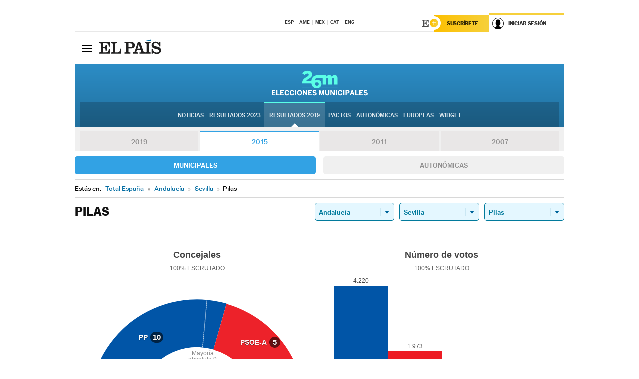

--- FILE ---
content_type: application/x-javascript;charset=utf-8
request_url: https://smetrics.elpais.com/id?d_visid_ver=5.5.0&d_fieldgroup=A&mcorgid=2387401053DB208C0A490D4C%40AdobeOrg&mid=29557696698312527985268182550871952549&ts=1766403675609
body_size: -39
content:
{"mid":"29557696698312527985268182550871952549"}

--- FILE ---
content_type: application/x-javascript
request_url: https://resultados.elpais.com/elecciones/2011/municipales/01/41/75.js2
body_size: 145
content:
EPETjsonElectionsCallback({"nombre_disputado":"concejales","ts":"0","tipo_sitio":"5","convocatoria":"2011","resultados":{"partido":[{"votos_porciento":"45.44","votos_numero":"3622","electos":"8","id_partido":"3076","nombre":"PP"},{"votos_porciento":"39.15","votos_numero":"3121","electos":"7","id_partido":"3223","nombre":"P.S.O.E. DE ANDALUCÍA"},{"votos_porciento":"11.7","votos_numero":"933","electos":"2","id_partido":"2521","nombre":"IULV-CA"},{"votos_porciento":"2.85","votos_numero":"227","electos":"0","id_partido":"2824","nombre":"P.A."}],"numero_partidos":"4"},"porciento_escrutado":"100","votos":{"abstenciones":{"porcentaje":"19.19","cantidad":"1914"},"blancos":{"porcentaje":"0.85","cantidad":"68"},"nulos":{"porcentaje":"1.1","cantidad":"89"},"contabilizados":{"porcentaje":"80.81","cantidad":"8060"}},"num_a_elegir":"17","nombre_lugar":"Ayuntamiento","id":"75","nombre_sitio":"Pilas"});

--- FILE ---
content_type: application/x-javascript
request_url: https://resultados.elpais.com/elecciones/2015/municipales/01/41/75.js2
body_size: 28
content:
EPETjsonElectionsCallback({"nombre_disputado":"concejales","ts":"0","tipo_sitio":"5","convocatoria":"2015","resultados":{"partido":[{"votos_porciento":"56.24","votos_numero":"4220","electos":"10","id_partido":"4252","nombre":"PP"},{"votos_porciento":"26.3","votos_numero":"1973","electos":"5","id_partido":"4330","nombre":"PSOE-A"},{"votos_porciento":"13.34","votos_numero":"1001","electos":"2","id_partido":"3465","nombre":"IULV-CA"},{"votos_porciento":"3.15","votos_numero":"236","electos":"0","id_partido":"4100","nombre":"PA"}],"numero_partidos":"4"},"porciento_escrutado":"100","votos":{"abstenciones":{"porcentaje":"25.89","cantidad":"2660"},"blancos":{"porcentaje":"0.97","cantidad":"73"},"nulos":{"porcentaje":"1.46","cantidad":"111"},"contabilizados":{"porcentaje":"74.11","cantidad":"7614"}},"num_a_elegir":"17","nombre_lugar":"Ayuntamiento","id":"01_41_75","nombre_sitio":"Pilas"});

--- FILE ---
content_type: application/x-javascript
request_url: https://resultados.elpais.com/elecciones/2015/municipales/01/41/75.js2
body_size: -75
content:
EPETjsonElectionsCallback({"nombre_disputado":"concejales","ts":"0","tipo_sitio":"5","convocatoria":"2015","resultados":{"partido":[{"votos_porciento":"56.24","votos_numero":"4220","electos":"10","id_partido":"4252","nombre":"PP"},{"votos_porciento":"26.3","votos_numero":"1973","electos":"5","id_partido":"4330","nombre":"PSOE-A"},{"votos_porciento":"13.34","votos_numero":"1001","electos":"2","id_partido":"3465","nombre":"IULV-CA"},{"votos_porciento":"3.15","votos_numero":"236","electos":"0","id_partido":"4100","nombre":"PA"}],"numero_partidos":"4"},"porciento_escrutado":"100","votos":{"abstenciones":{"porcentaje":"25.89","cantidad":"2660"},"blancos":{"porcentaje":"0.97","cantidad":"73"},"nulos":{"porcentaje":"1.46","cantidad":"111"},"contabilizados":{"porcentaje":"74.11","cantidad":"7614"}},"num_a_elegir":"17","nombre_lugar":"Ayuntamiento","id":"01_41_75","nombre_sitio":"Pilas"});